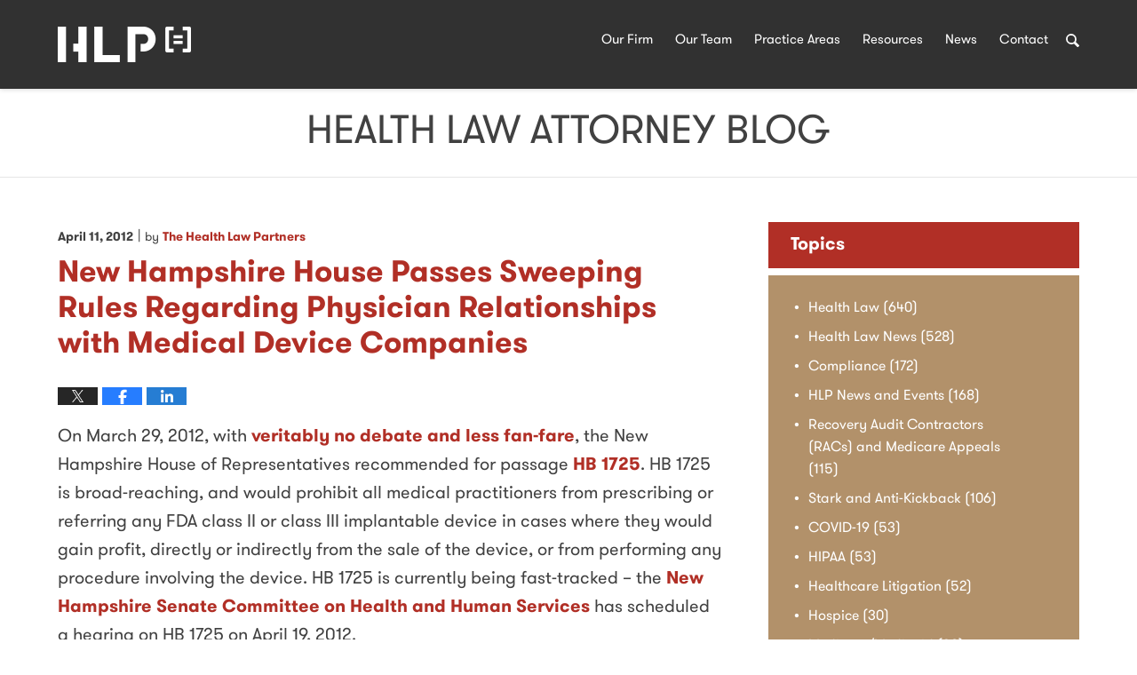

--- FILE ---
content_type: text/html; charset=UTF-8
request_url: https://www.healthlawattorneyblog.com/new-hampshire-house-passes-swe/
body_size: 13220
content:
<!DOCTYPE html>
<html class="no-js displaymode-full" itemscope itemtype="http://schema.org/Blog" lang="en-US">
	<head prefix="og: http://ogp.me/ns# article: http://ogp.me/ns/article#" >
		<meta http-equiv="Content-Type" content="text/html; charset=utf-8" />
		<title>New Hampshire House Passes Sweeping Rules Regarding Physician Relationships with Medical Device Companies &#8212; Health Law Attorney Blog &#8212; April 11, 2012</title>
		<meta name="viewport" content="width=device-width, initial-scale=1.0" />

		<link rel="stylesheet" type="text/css" media="all" href="/jresources/v/20200404050015/css/main.css" />


		<script type="text/javascript">
			document.documentElement.className = document.documentElement.className.replace(/\bno-js\b/,"js");
		</script>

		<meta name="referrer" content="origin" />
		<meta name="referrer" content="unsafe-url" />

		<meta name='robots' content='index, follow, max-image-preview:large, max-snippet:-1, max-video-preview:-1' />
	<style>img:is([sizes="auto" i], [sizes^="auto," i]) { contain-intrinsic-size: 3000px 1500px }</style>
	
	<!-- This site is optimized with the Yoast SEO plugin v25.5 - https://yoast.com/wordpress/plugins/seo/ -->
	<meta name="description" content="On March 29, 2012, with veritably no debate and less fan-fare, the New Hampshire House of Representatives recommended for passage HB 1725. HB 1725 is &#8212; April 11, 2012" />
	<link rel="canonical" href="https://www.healthlawattorneyblog.com/new-hampshire-house-passes-swe/" />
	<meta name="twitter:card" content="summary_large_image" />
	<meta name="twitter:title" content="New Hampshire House Passes Sweeping Rules Regarding Physician Relationships with Medical Device Companies &#8212; Health Law Attorney Blog &#8212; April 11, 2012" />
	<meta name="twitter:description" content="On March 29, 2012, with veritably no debate and less fan-fare, the New Hampshire House of Representatives recommended for passage HB 1725. HB 1725 is &#8212; April 11, 2012" />
	<meta name="twitter:label1" content="Written by" />
	<meta name="twitter:data1" content="The Health Law Partners" />
	<meta name="twitter:label2" content="Est. reading time" />
	<meta name="twitter:data2" content="3 minutes" />
	<!-- / Yoast SEO plugin. -->


<link rel="alternate" type="application/rss+xml" title="Health Law Attorney Blog &raquo; Feed" href="https://www.healthlawattorneyblog.com/feed/" />
<link rel="alternate" type="application/rss+xml" title="Health Law Attorney Blog &raquo; Comments Feed" href="https://www.healthlawattorneyblog.com/comments/feed/" />
<script type="text/javascript">
/* <![CDATA[ */
window._wpemojiSettings = {"baseUrl":"https:\/\/s.w.org\/images\/core\/emoji\/16.0.1\/72x72\/","ext":".png","svgUrl":"https:\/\/s.w.org\/images\/core\/emoji\/16.0.1\/svg\/","svgExt":".svg","source":{"concatemoji":"https:\/\/www.healthlawattorneyblog.com\/wp-includes\/js\/wp-emoji-release.min.js?ver=ef08febdc3dce7220473ad292b6eccdf"}};
/*! This file is auto-generated */
!function(s,n){var o,i,e;function c(e){try{var t={supportTests:e,timestamp:(new Date).valueOf()};sessionStorage.setItem(o,JSON.stringify(t))}catch(e){}}function p(e,t,n){e.clearRect(0,0,e.canvas.width,e.canvas.height),e.fillText(t,0,0);var t=new Uint32Array(e.getImageData(0,0,e.canvas.width,e.canvas.height).data),a=(e.clearRect(0,0,e.canvas.width,e.canvas.height),e.fillText(n,0,0),new Uint32Array(e.getImageData(0,0,e.canvas.width,e.canvas.height).data));return t.every(function(e,t){return e===a[t]})}function u(e,t){e.clearRect(0,0,e.canvas.width,e.canvas.height),e.fillText(t,0,0);for(var n=e.getImageData(16,16,1,1),a=0;a<n.data.length;a++)if(0!==n.data[a])return!1;return!0}function f(e,t,n,a){switch(t){case"flag":return n(e,"\ud83c\udff3\ufe0f\u200d\u26a7\ufe0f","\ud83c\udff3\ufe0f\u200b\u26a7\ufe0f")?!1:!n(e,"\ud83c\udde8\ud83c\uddf6","\ud83c\udde8\u200b\ud83c\uddf6")&&!n(e,"\ud83c\udff4\udb40\udc67\udb40\udc62\udb40\udc65\udb40\udc6e\udb40\udc67\udb40\udc7f","\ud83c\udff4\u200b\udb40\udc67\u200b\udb40\udc62\u200b\udb40\udc65\u200b\udb40\udc6e\u200b\udb40\udc67\u200b\udb40\udc7f");case"emoji":return!a(e,"\ud83e\udedf")}return!1}function g(e,t,n,a){var r="undefined"!=typeof WorkerGlobalScope&&self instanceof WorkerGlobalScope?new OffscreenCanvas(300,150):s.createElement("canvas"),o=r.getContext("2d",{willReadFrequently:!0}),i=(o.textBaseline="top",o.font="600 32px Arial",{});return e.forEach(function(e){i[e]=t(o,e,n,a)}),i}function t(e){var t=s.createElement("script");t.src=e,t.defer=!0,s.head.appendChild(t)}"undefined"!=typeof Promise&&(o="wpEmojiSettingsSupports",i=["flag","emoji"],n.supports={everything:!0,everythingExceptFlag:!0},e=new Promise(function(e){s.addEventListener("DOMContentLoaded",e,{once:!0})}),new Promise(function(t){var n=function(){try{var e=JSON.parse(sessionStorage.getItem(o));if("object"==typeof e&&"number"==typeof e.timestamp&&(new Date).valueOf()<e.timestamp+604800&&"object"==typeof e.supportTests)return e.supportTests}catch(e){}return null}();if(!n){if("undefined"!=typeof Worker&&"undefined"!=typeof OffscreenCanvas&&"undefined"!=typeof URL&&URL.createObjectURL&&"undefined"!=typeof Blob)try{var e="postMessage("+g.toString()+"("+[JSON.stringify(i),f.toString(),p.toString(),u.toString()].join(",")+"));",a=new Blob([e],{type:"text/javascript"}),r=new Worker(URL.createObjectURL(a),{name:"wpTestEmojiSupports"});return void(r.onmessage=function(e){c(n=e.data),r.terminate(),t(n)})}catch(e){}c(n=g(i,f,p,u))}t(n)}).then(function(e){for(var t in e)n.supports[t]=e[t],n.supports.everything=n.supports.everything&&n.supports[t],"flag"!==t&&(n.supports.everythingExceptFlag=n.supports.everythingExceptFlag&&n.supports[t]);n.supports.everythingExceptFlag=n.supports.everythingExceptFlag&&!n.supports.flag,n.DOMReady=!1,n.readyCallback=function(){n.DOMReady=!0}}).then(function(){return e}).then(function(){var e;n.supports.everything||(n.readyCallback(),(e=n.source||{}).concatemoji?t(e.concatemoji):e.wpemoji&&e.twemoji&&(t(e.twemoji),t(e.wpemoji)))}))}((window,document),window._wpemojiSettings);
/* ]]> */
</script>
<style id='wp-emoji-styles-inline-css' type='text/css'>

	img.wp-smiley, img.emoji {
		display: inline !important;
		border: none !important;
		box-shadow: none !important;
		height: 1em !important;
		width: 1em !important;
		margin: 0 0.07em !important;
		vertical-align: -0.1em !important;
		background: none !important;
		padding: 0 !important;
	}
</style>
<link rel='stylesheet' id='wp-block-library-css' href='https://www.healthlawattorneyblog.com/wp-includes/css/dist/block-library/style.min.css?ver=ef08febdc3dce7220473ad292b6eccdf' type='text/css' media='all' />
<style id='classic-theme-styles-inline-css' type='text/css'>
/*! This file is auto-generated */
.wp-block-button__link{color:#fff;background-color:#32373c;border-radius:9999px;box-shadow:none;text-decoration:none;padding:calc(.667em + 2px) calc(1.333em + 2px);font-size:1.125em}.wp-block-file__button{background:#32373c;color:#fff;text-decoration:none}
</style>
<style id='global-styles-inline-css' type='text/css'>
:root{--wp--preset--aspect-ratio--square: 1;--wp--preset--aspect-ratio--4-3: 4/3;--wp--preset--aspect-ratio--3-4: 3/4;--wp--preset--aspect-ratio--3-2: 3/2;--wp--preset--aspect-ratio--2-3: 2/3;--wp--preset--aspect-ratio--16-9: 16/9;--wp--preset--aspect-ratio--9-16: 9/16;--wp--preset--color--black: #000000;--wp--preset--color--cyan-bluish-gray: #abb8c3;--wp--preset--color--white: #ffffff;--wp--preset--color--pale-pink: #f78da7;--wp--preset--color--vivid-red: #cf2e2e;--wp--preset--color--luminous-vivid-orange: #ff6900;--wp--preset--color--luminous-vivid-amber: #fcb900;--wp--preset--color--light-green-cyan: #7bdcb5;--wp--preset--color--vivid-green-cyan: #00d084;--wp--preset--color--pale-cyan-blue: #8ed1fc;--wp--preset--color--vivid-cyan-blue: #0693e3;--wp--preset--color--vivid-purple: #9b51e0;--wp--preset--gradient--vivid-cyan-blue-to-vivid-purple: linear-gradient(135deg,rgba(6,147,227,1) 0%,rgb(155,81,224) 100%);--wp--preset--gradient--light-green-cyan-to-vivid-green-cyan: linear-gradient(135deg,rgb(122,220,180) 0%,rgb(0,208,130) 100%);--wp--preset--gradient--luminous-vivid-amber-to-luminous-vivid-orange: linear-gradient(135deg,rgba(252,185,0,1) 0%,rgba(255,105,0,1) 100%);--wp--preset--gradient--luminous-vivid-orange-to-vivid-red: linear-gradient(135deg,rgba(255,105,0,1) 0%,rgb(207,46,46) 100%);--wp--preset--gradient--very-light-gray-to-cyan-bluish-gray: linear-gradient(135deg,rgb(238,238,238) 0%,rgb(169,184,195) 100%);--wp--preset--gradient--cool-to-warm-spectrum: linear-gradient(135deg,rgb(74,234,220) 0%,rgb(151,120,209) 20%,rgb(207,42,186) 40%,rgb(238,44,130) 60%,rgb(251,105,98) 80%,rgb(254,248,76) 100%);--wp--preset--gradient--blush-light-purple: linear-gradient(135deg,rgb(255,206,236) 0%,rgb(152,150,240) 100%);--wp--preset--gradient--blush-bordeaux: linear-gradient(135deg,rgb(254,205,165) 0%,rgb(254,45,45) 50%,rgb(107,0,62) 100%);--wp--preset--gradient--luminous-dusk: linear-gradient(135deg,rgb(255,203,112) 0%,rgb(199,81,192) 50%,rgb(65,88,208) 100%);--wp--preset--gradient--pale-ocean: linear-gradient(135deg,rgb(255,245,203) 0%,rgb(182,227,212) 50%,rgb(51,167,181) 100%);--wp--preset--gradient--electric-grass: linear-gradient(135deg,rgb(202,248,128) 0%,rgb(113,206,126) 100%);--wp--preset--gradient--midnight: linear-gradient(135deg,rgb(2,3,129) 0%,rgb(40,116,252) 100%);--wp--preset--font-size--small: 13px;--wp--preset--font-size--medium: 20px;--wp--preset--font-size--large: 36px;--wp--preset--font-size--x-large: 42px;--wp--preset--spacing--20: 0.44rem;--wp--preset--spacing--30: 0.67rem;--wp--preset--spacing--40: 1rem;--wp--preset--spacing--50: 1.5rem;--wp--preset--spacing--60: 2.25rem;--wp--preset--spacing--70: 3.38rem;--wp--preset--spacing--80: 5.06rem;--wp--preset--shadow--natural: 6px 6px 9px rgba(0, 0, 0, 0.2);--wp--preset--shadow--deep: 12px 12px 50px rgba(0, 0, 0, 0.4);--wp--preset--shadow--sharp: 6px 6px 0px rgba(0, 0, 0, 0.2);--wp--preset--shadow--outlined: 6px 6px 0px -3px rgba(255, 255, 255, 1), 6px 6px rgba(0, 0, 0, 1);--wp--preset--shadow--crisp: 6px 6px 0px rgba(0, 0, 0, 1);}:where(.is-layout-flex){gap: 0.5em;}:where(.is-layout-grid){gap: 0.5em;}body .is-layout-flex{display: flex;}.is-layout-flex{flex-wrap: wrap;align-items: center;}.is-layout-flex > :is(*, div){margin: 0;}body .is-layout-grid{display: grid;}.is-layout-grid > :is(*, div){margin: 0;}:where(.wp-block-columns.is-layout-flex){gap: 2em;}:where(.wp-block-columns.is-layout-grid){gap: 2em;}:where(.wp-block-post-template.is-layout-flex){gap: 1.25em;}:where(.wp-block-post-template.is-layout-grid){gap: 1.25em;}.has-black-color{color: var(--wp--preset--color--black) !important;}.has-cyan-bluish-gray-color{color: var(--wp--preset--color--cyan-bluish-gray) !important;}.has-white-color{color: var(--wp--preset--color--white) !important;}.has-pale-pink-color{color: var(--wp--preset--color--pale-pink) !important;}.has-vivid-red-color{color: var(--wp--preset--color--vivid-red) !important;}.has-luminous-vivid-orange-color{color: var(--wp--preset--color--luminous-vivid-orange) !important;}.has-luminous-vivid-amber-color{color: var(--wp--preset--color--luminous-vivid-amber) !important;}.has-light-green-cyan-color{color: var(--wp--preset--color--light-green-cyan) !important;}.has-vivid-green-cyan-color{color: var(--wp--preset--color--vivid-green-cyan) !important;}.has-pale-cyan-blue-color{color: var(--wp--preset--color--pale-cyan-blue) !important;}.has-vivid-cyan-blue-color{color: var(--wp--preset--color--vivid-cyan-blue) !important;}.has-vivid-purple-color{color: var(--wp--preset--color--vivid-purple) !important;}.has-black-background-color{background-color: var(--wp--preset--color--black) !important;}.has-cyan-bluish-gray-background-color{background-color: var(--wp--preset--color--cyan-bluish-gray) !important;}.has-white-background-color{background-color: var(--wp--preset--color--white) !important;}.has-pale-pink-background-color{background-color: var(--wp--preset--color--pale-pink) !important;}.has-vivid-red-background-color{background-color: var(--wp--preset--color--vivid-red) !important;}.has-luminous-vivid-orange-background-color{background-color: var(--wp--preset--color--luminous-vivid-orange) !important;}.has-luminous-vivid-amber-background-color{background-color: var(--wp--preset--color--luminous-vivid-amber) !important;}.has-light-green-cyan-background-color{background-color: var(--wp--preset--color--light-green-cyan) !important;}.has-vivid-green-cyan-background-color{background-color: var(--wp--preset--color--vivid-green-cyan) !important;}.has-pale-cyan-blue-background-color{background-color: var(--wp--preset--color--pale-cyan-blue) !important;}.has-vivid-cyan-blue-background-color{background-color: var(--wp--preset--color--vivid-cyan-blue) !important;}.has-vivid-purple-background-color{background-color: var(--wp--preset--color--vivid-purple) !important;}.has-black-border-color{border-color: var(--wp--preset--color--black) !important;}.has-cyan-bluish-gray-border-color{border-color: var(--wp--preset--color--cyan-bluish-gray) !important;}.has-white-border-color{border-color: var(--wp--preset--color--white) !important;}.has-pale-pink-border-color{border-color: var(--wp--preset--color--pale-pink) !important;}.has-vivid-red-border-color{border-color: var(--wp--preset--color--vivid-red) !important;}.has-luminous-vivid-orange-border-color{border-color: var(--wp--preset--color--luminous-vivid-orange) !important;}.has-luminous-vivid-amber-border-color{border-color: var(--wp--preset--color--luminous-vivid-amber) !important;}.has-light-green-cyan-border-color{border-color: var(--wp--preset--color--light-green-cyan) !important;}.has-vivid-green-cyan-border-color{border-color: var(--wp--preset--color--vivid-green-cyan) !important;}.has-pale-cyan-blue-border-color{border-color: var(--wp--preset--color--pale-cyan-blue) !important;}.has-vivid-cyan-blue-border-color{border-color: var(--wp--preset--color--vivid-cyan-blue) !important;}.has-vivid-purple-border-color{border-color: var(--wp--preset--color--vivid-purple) !important;}.has-vivid-cyan-blue-to-vivid-purple-gradient-background{background: var(--wp--preset--gradient--vivid-cyan-blue-to-vivid-purple) !important;}.has-light-green-cyan-to-vivid-green-cyan-gradient-background{background: var(--wp--preset--gradient--light-green-cyan-to-vivid-green-cyan) !important;}.has-luminous-vivid-amber-to-luminous-vivid-orange-gradient-background{background: var(--wp--preset--gradient--luminous-vivid-amber-to-luminous-vivid-orange) !important;}.has-luminous-vivid-orange-to-vivid-red-gradient-background{background: var(--wp--preset--gradient--luminous-vivid-orange-to-vivid-red) !important;}.has-very-light-gray-to-cyan-bluish-gray-gradient-background{background: var(--wp--preset--gradient--very-light-gray-to-cyan-bluish-gray) !important;}.has-cool-to-warm-spectrum-gradient-background{background: var(--wp--preset--gradient--cool-to-warm-spectrum) !important;}.has-blush-light-purple-gradient-background{background: var(--wp--preset--gradient--blush-light-purple) !important;}.has-blush-bordeaux-gradient-background{background: var(--wp--preset--gradient--blush-bordeaux) !important;}.has-luminous-dusk-gradient-background{background: var(--wp--preset--gradient--luminous-dusk) !important;}.has-pale-ocean-gradient-background{background: var(--wp--preset--gradient--pale-ocean) !important;}.has-electric-grass-gradient-background{background: var(--wp--preset--gradient--electric-grass) !important;}.has-midnight-gradient-background{background: var(--wp--preset--gradient--midnight) !important;}.has-small-font-size{font-size: var(--wp--preset--font-size--small) !important;}.has-medium-font-size{font-size: var(--wp--preset--font-size--medium) !important;}.has-large-font-size{font-size: var(--wp--preset--font-size--large) !important;}.has-x-large-font-size{font-size: var(--wp--preset--font-size--x-large) !important;}
:where(.wp-block-post-template.is-layout-flex){gap: 1.25em;}:where(.wp-block-post-template.is-layout-grid){gap: 1.25em;}
:where(.wp-block-columns.is-layout-flex){gap: 2em;}:where(.wp-block-columns.is-layout-grid){gap: 2em;}
:root :where(.wp-block-pullquote){font-size: 1.5em;line-height: 1.6;}
</style>
<script type="text/javascript" src="https://www.healthlawattorneyblog.com/wp-includes/js/jquery/jquery.min.js?ver=3.7.1" id="jquery-core-js"></script>
<script type="text/javascript" src="https://www.healthlawattorneyblog.com/wp-includes/js/jquery/jquery-migrate.min.js?ver=3.4.1" id="jquery-migrate-js"></script>
<link rel="https://api.w.org/" href="https://www.healthlawattorneyblog.com/wp-json/" /><link rel="alternate" title="JSON" type="application/json" href="https://www.healthlawattorneyblog.com/wp-json/wp/v2/posts/551" /><link rel="EditURI" type="application/rsd+xml" title="RSD" href="https://www.healthlawattorneyblog.com/xmlrpc.php?rsd" />

<link rel='shortlink' href='https://wp.me/p82CdV-8T' />
<link rel="alternate" title="oEmbed (JSON)" type="application/json+oembed" href="https://www.healthlawattorneyblog.com/wp-json/oembed/1.0/embed?url=https%3A%2F%2Fwww.healthlawattorneyblog.com%2Fnew-hampshire-house-passes-swe%2F" />
<link rel="alternate" title="oEmbed (XML)" type="text/xml+oembed" href="https://www.healthlawattorneyblog.com/wp-json/oembed/1.0/embed?url=https%3A%2F%2Fwww.healthlawattorneyblog.com%2Fnew-hampshire-house-passes-swe%2F&#038;format=xml" />
<link rel="amphtml" href="https://www.healthlawattorneyblog.com/amp/new-hampshire-house-passes-swe/" />
		<!-- Willow Authorship Tags -->
<link href="https://www.thehealthlawpartners.com/" rel="publisher" />
<link href="https://www.thehealthlawpartners.com/our-firm.html" rel="author" />

<!-- End Willow Authorship Tags -->		<!-- Willow Opengraph and Twitter Cards -->
<meta property="article:published_time" content="2012-04-11T17:49:07-04:00" />
<meta property="article:modified_time" content="2012-04-11T17:49:07-04:00" />
<meta property="article:section" content="Compliance" />
<meta property="article:author" content="https://www.facebook.com/thehealthlawpartners/" />
<meta property="og:url" content="https://www.healthlawattorneyblog.com/new-hampshire-house-passes-swe/" />
<meta property="og:title" content="New Hampshire House Passes Sweeping Rules Regarding Physician Relationships with Medical Device Companies" />
<meta property="og:description" content="On March 29, 2012, with veritably no debate and less fan-fare, the New Hampshire House of Representatives recommended for passage HB 1725. HB 1725 is broad-reaching, and would prohibit all ..." />
<meta property="og:type" content="article" />
<meta property="og:image" content="https://www.healthlawattorneyblog.com/wp-content/uploads/sites/309/2020/03/social-image-logo-new-og.png" />
<meta property="og:image:width" content="1200" />
<meta property="og:image:height" content="1200" />
<meta property="og:image:url" content="https://www.healthlawattorneyblog.com/wp-content/uploads/sites/309/2020/03/social-image-logo-new-og.png" />
<meta property="og:image:secure_url" content="https://www.healthlawattorneyblog.com/wp-content/uploads/sites/309/2020/03/social-image-logo-new-og.png" />
<meta property="og:site_name" content="Health Law Attorney Blog" />

<!-- End Willow Opengraph and Twitter Cards -->

				<link rel="shortcut icon" type="image/x-icon" href="/jresources/v/20200404050015/icons/favicon.ico"  />
<!-- Google Analytics Metadata -->
<script> window.jmetadata = window.jmetadata || { site: { id: '309', installation: 'blawgcloud', name: 'healthlawattorneyblog-com',  willow: '1', domain: 'healthlawattorneyblog.com', key: 'Li0tLSAuLi0gLi4uIC0gLi4gLi1oZWFsdGhsYXdhdHRvcm5leWJsb2cuY29t' }, analytics: { ga4: [ { measurementId: 'G-QX78LQ40K6' } ] } } </script>
<!-- End of Google Analytics Metadata -->

<!-- Google Tag Manager -->
<script>(function(w,d,s,l,i){w[l]=w[l]||[];w[l].push({'gtm.start': new Date().getTime(),event:'gtm.js'});var f=d.getElementsByTagName(s)[0], j=d.createElement(s),dl=l!='dataLayer'?'&l='+l:'';j.async=true;j.src= 'https://www.googletagmanager.com/gtm.js?id='+i+dl;f.parentNode.insertBefore(j,f); })(window,document,'script','dataLayer','GTM-PHFNLNH');</script>
<!-- End Google Tag Manager -->

<link rel="next" href="https://www.healthlawattorneyblog.com/antitrust-lawsuit-against-blue/" />
<link rel="prev" href="https://www.healthlawattorneyblog.com/significant-stark-law-case-ove/" />

	<script async defer src="https://justatic.com/e/widgets/js/justia.js"></script>

	</head>
	<body class="willow willow-responsive wp-singular post-template-default single single-post postid-551 single-format-standard wp-theme-Willow-Responsive">
	

<div id="fb-root"></div>

		<div class="container">
			<div class="cwrap">

			<!-- HEADER -->
			<header id="header" role="banner">
							<div class="above_header_widgets_all"><div id="custom_html-4" class="widget_text widget above-header-widgets above-header-widgets-allpage widget_custom_html"><strong class="widget-title above-header-widgets-title above-header-widgets-allpage-title">Menu</strong><div class="content widget-content above-header-widgets-content above-header-widgets-allpage-content"><div class="textwidget custom-html-widget"><div class="hfrags"><div class="menu-icon" id="menu-icon"><div class="description"><a href="#"><span class="hamburger-box"><div class="hamburger-inner"><span class='visuallyhidden'>Menu</span></div></span></a></div></div><div id="header-search" class="search-overlay overlay"><form action="/" class="searchform" id="searchform" method="get" role="search"><div><label for="s" class="visuallyhidden">Search</label> <input type="text" id="s" name="s" value="" placeholder="Enter Text"/><button type="submit" name="Search" id="siteSearchButton">Search</button></div></form></div><div class="overlay menu-overlay" id="menu-overlay"><div class="description"><div class="complementary-menu" id="complementary-menu"><a class="cm-1" href="https://www.thehealthlawpartners.com/our-firm.html">Our Firm</a> <a class="cm-2" href="https://www.thehealthlawpartners.com/attorneys.html">Our Team</a> <a class="cm-3" href="https://www.thehealthlawpartners.com/practice-areas.html">Practice Areas</a> <a class="cm-4" href="https://www.thehealthlawpartners.com/resources.html">Resources</a> <a class="cm-5" href="https://www.healthlawattorneyblog.com/" target="_blank" rel="noopener noreferrer">News</a> <a class="cm-6" href="https://www.thehealthlawpartners.com/contact.html">Contact</a> <a class="cm-7 search" href="https://www.thehealthlawpartners.com/#"><span class='visuallyhidden'>Search</span></a></div></div></div><div class="complementary-menu" id="lvl2-menu"><div class="description"><a class="cm-1" href="https://www.thehealthlawpartners.com/our-firm.html">Our Firm</a> <a class="cm-2" href="https://www.thehealthlawpartners.com/attorneys.html">Our Team</a> <a class="cm-3" href="https://www.thehealthlawpartners.com/practice-areas.html">Practice Areas</a> <a class="cm-4" href="https://www.thehealthlawpartners.com/resources.html">Resources</a> <a class="cm-5" href="https://www.healthlawattorneyblog.com/">News</a> <a class="cm-6" href="https://www.thehealthlawpartners.com/contact.html">Contact</a> <a class="cm-7 search" href="#"><span class='visuallyhidden'>Search</span></a></div></div></div></div></div></div></div>
							<div id="head" class="header-tag-group">

					<div id="logo">
						<a href="https://www.thehealthlawpartners.com/">							<img src="/jresources/v/20200404050015/images/logo.png" id="mainlogo" alt="The Health Law Partners, P.C." />
							Health Law Attorney Blog</a>
					</div>
										<div id="tagline"><a  href="https://www.thehealthlawpartners.com/" class="tagline-link tagline-text">Published By The Health Law Partners, P.C.</a></div>
									</div><!--/#head-->
				<nav id="main-nav" role="navigation">
					<span class="visuallyhidden">Navigation</span>
					<div id="topnav" class="topnav nav-custom"><ul id="tnav-toplevel" class="menu"><li id="menu-item-1182" class="priority_1 menu-item menu-item-type-custom menu-item-object-custom menu-item-home menu-item-1182"><a href="https://www.healthlawattorneyblog.com/">Home</a></li>
<li id="menu-item-1178" class="menu-item menu-item-type-custom menu-item-object-custom menu-item-1178"><a href="https://www.thehealthlawpartners.com/our-firm.html">Our Firm</a></li>
<li id="menu-item-1179" class="menu-item menu-item-type-custom menu-item-object-custom menu-item-1179"><a href="https://www.thehealthlawpartners.com/attorneys.html">Our Team</a></li>
<li id="menu-item-8" class="menu-item menu-item-type-custom menu-item-object-custom menu-item-8"><a href="https://www.thehealthlawpartners.com/practice-areas.html">Practice Areas</a></li>
<li id="menu-item-1181" class="menu-item menu-item-type-custom menu-item-object-custom menu-item-1181"><a href="https://www.thehealthlawpartners.com/resources.html">Resources</a></li>
<li id="menu-item-7" class="priority_2 menu-item menu-item-type-custom menu-item-object-custom menu-item-home menu-item-7"><a href="https://www.healthlawattorneyblog.com/">News</a></li>
<li id="menu-item-1183" class="priority_1 menu-item menu-item-type-custom menu-item-object-custom menu-item-1183"><a href="https://www.thehealthlawpartners.com/contact.html">Contact <ins>Us</ins></a></li>
</ul></div>				</nav>
							</header>

			            

            <!-- MAIN -->
            <div id="main">
	            <div class="custom_html_content_top"><div class='imgwrap'><div id='img3'><div class='blogname-wrapper'><a href='/' class='main-blogname'> <strong class='inner-blogname'>Health Law Attorney Blog</strong> </a></div></div></div></div>                <div class="mwrap">
                	
                	
	                <section class="content">
	                		                	<div class="bodytext">
		                	

<article id="post-551" class="entry post-551 post type-post status-publish format-standard hentry category-compliance category-health-law category-health-law-news category-medical-devices category-stark-and-anti-kickback" itemprop="blogPost" itemtype="http://schema.org/BlogPosting" itemscope>
	<link itemprop="mainEntityOfPage" href="https://www.healthlawattorneyblog.com/new-hampshire-house-passes-swe/" />
	<div class="inner-wrapper">
		<header>

			
			
						<div id="default-featured-image-551-post-id-551" itemprop="image" itemtype="http://schema.org/ImageObject" itemscope>
	<link itemprop="url" href="https://www.healthlawattorneyblog.com/wp-content/uploads/sites/309/2020/03/social-image-logo-new-og.png" />
	<meta itemprop="width" content="1200" />
	<meta itemprop="height" content="1200" />
	<meta itemprop="representativeOfPage" content="http://schema.org/False" />
</div>
			
			
			<div class="author-date-label"><span class="published-date"><span class="published-date-label">Published on:</span> <time datetime="2012-04-11T17:49:07-04:00" class="post-date published" itemprop="datePublished" pubdate>April 11, 2012</time></span><span class="author-date-sep"> | </span><span class="author vcard">by <span itemprop="author" itemtype="http://schema.org/Organization" itemscope><a href="https://www.thehealthlawpartners.com/our-firm.html" class="url fn author-healthlawattorneyblog-1 author-587 post-author-link" rel="author" target="_self" itemprop="url"><span itemprop="name">The Health Law Partners</span></a><meta itemprop="sameAs" content="https://twitter.com/thehlp" /><meta itemprop="sameAs" content="https://www.facebook.com/thehealthlawpartners/" /><meta itemprop="sameAs" content="http://lawyers.justia.com/firm/the-health-law-partners-p-c-20469" /></span></span></div>
            <h1 class="entry-title" itemprop="name">New Hampshire House Passes Sweeping Rules Regarding Physician Relationships with Medical Device Companies</h1>
                <meta itemprop="headline" content="New Hampshire House Passes Sweeping Rules Regarding Physician Relationships with Medical Device Companies" />
			
			
			
			
			<div class="sharelinks sharelinks-551 sharelinks-horizontal" id="sharelinks-551">
	<a href="https://twitter.com/intent/tweet?url=https%3A%2F%2Fwp.me%2Fp82CdV-8T&amp;text=New+Hampshire+House+Passes+Sweeping+Rules+Regarding+Physician+Relationships+with+Medical+Device+Companies&amp;related=thehlp%3APost+Author" target="_blank"  onclick="javascript:window.open(this.href, '', 'menubar=no,toolbar=no,resizable=yes,scrollbars=yes,height=600,width=600');return false;"><img src="https://www.healthlawattorneyblog.com/wp-content/themes/Willow-Responsive/images/share/twitter.gif" alt="Tweet this Post" /></a>
	<a href="https://www.facebook.com/sharer/sharer.php?u=https%3A%2F%2Fwww.healthlawattorneyblog.com%2Fnew-hampshire-house-passes-swe%2F" target="_blank"  onclick="javascript:window.open(this.href, '', 'menubar=no,toolbar=no,resizable=yes,scrollbars=yes,height=600,width=600');return false;"><img src="https://www.healthlawattorneyblog.com/wp-content/themes/Willow-Responsive/images/share/fb.gif" alt="Share on Facebook" /></a>
	<a href="http://www.linkedin.com/shareArticle?mini=true&amp;url=https%3A%2F%2Fwww.healthlawattorneyblog.com%2Fnew-hampshire-house-passes-swe%2F&amp;title=New+Hampshire+House+Passes+Sweeping+Rules+Regarding+Physician+Relationships+with+Medical+Device+Companies&amp;source=Health+Law+Attorney+Blog" target="_blank"  onclick="javascript:window.open(this.href, '', 'menubar=no,toolbar=no,resizable=yes,scrollbars=yes,height=600,width=600');return false;"><img src="https://www.healthlawattorneyblog.com/wp-content/themes/Willow-Responsive/images/share/linkedin.gif" alt="Share on LinkedIn" /></a>
</div>					</header>
		<div class="content" itemprop="articleBody">
									<div class="entry-content">
								<p>On March 29, 2012, with <a href="http://gencourt.state.nh.us/bill_status/Bill_docket.aspx?lsr=3071&amp;sy=2012&amp;sortoption=&amp;txtsessionyear=2012&amp;q=1">veritably no debate and less fan-fare</a>, the New Hampshire House of Representatives recommended for passage <a href="http://gencourt.state.nh.us/legislation/2012/HB1725_HA.html">HB 1725</a>. HB 1725 is broad-reaching, and would prohibit all medical practitioners from prescribing or referring any FDA class II or class III implantable device in cases where they would gain profit, directly or indirectly from the sale of the device, or from performing any procedure involving the device. HB 1725 is currently being fast-tracked &#8211; the <a href="http://www.gencourt.state.nh.us/Senate/committees/committee_details.aspx?cc=S26">New Hampshire Senate Committee on Health and Human Services</a> has scheduled a hearing on HB 1725 on April 19, 2012.  </p>
<p>Supporters of the bill assert that it is necessary to protect New Hampshire from the perceived problems associated with physician-owned distributors (&#8220;<strong>PODs</strong>&#8220;), which appears to be pre-textual insofar as it is believed that no PODs are currently operating in New Hampshire, though supporters have argued the law is necessary as a preventative measure. As drafted, however, the bill goes significantly further than merely outlawing PODs; HB 1725 would essentially prohibit physicians from continuing to practice in their specialty in New Hampshire if they have legitimately developed medical devices and received payment for the same. Thus, even in the absence of any potential abuse or evidence of over-utilization, those physicians would effectively be barred from practice in the State.</p>
<p>Opponents of the bill argue that it could have significant unintended patient safety implications, as New Hampshire would effectively have outlawed the process by which physicians and legitimate medical device manufacturers continuously develop, promote, test, obtain feedback on, and improve life-saving medical devices. Additionally, HB 1725 could have significant chilling and anti-competitive effects on innovators, small businesses/medical device startup companies, and hospitals that employ physicians who develop intellectual property (such as university hospitals and others who engage in significant research and pay royalties to physicians). </p>
<p>Most of the potentially negative effects of HB 1725 occur because of the breadth of the bill, its lack of exceptions, and the fact that it layers upon a statutory definition in New Hampshire&#8217;s <a href="http://www.gencourt.state.nh.us/rsa/html/X/125/125-mrg.htm">current &#8220;self-referral&#8221; law</a>, which currently merely requires disclosure of certain ownership interests to patients (a la the Stark In Office Ancillary Services exception&#8217;s disclosure requirement for certain imaging services). That statute defines an &#8220;<a href="http://www.gencourt.state.nh.us/rsa/html/X/125/125-25-a.htm">ownership interest</a>&#8221; broadly as being:</p>
<blockquote><p>&#8220;any and all ownership interest by a health care practitioner or such person&#8217;s spouse or child, including, but not limited to, any membership, proprietary interest, stock interest, partnership interest, co-ownership in any form, or any profit-sharing arrangement. It shall not include ownership of investment securities purchased by the practitioner on terms available to the general public and which are publicly traded.&#8221;</p></blockquote>
<p>HB 1725, as drafted, would prevent a practicing physician (or their spouse/children) from receiving royalties for intellectual property that they have developed and licensed to a medical device manufacturer. Further, an innovative and entrepreneurial physician would be subject to liability if they, or their spouse or children, decided to create or invest in a medical device company for otherwise legal purposes. HB 1725, as drafted, does not distinguish between legitimate physician/medical device company interactions (e.g., bona fide businesses, as opposed to a marketing tool of a device manufacturer, or a sham entity designed to provider remuneration to referring physicians), and creates a near-absolute prohibition on physicians capitalizing on their intellectual property while continuing to practice in their field of specialty.</p>
<p>Opponents of the bill include the <a href="http://www.nhms.org/">New Hampshire Medical Society</a>, which questions the need for the legislation as no PODs currently exist within the state, and is concerned about the effect the law may have on medical innovation and legitimate cost savings vehicles, including ACOs and other payment/purchasing modalities. The Medical Society has further questioned whether the bill is necessary given developments in Federal law, and whether the legislature would be better off amending the bill to include the guidelines adopted by the AMA instead of a wholesale restriction on such activities. </p>
<p>To date, the legislative passage of New Hampshire&#8217;s HB 1725 has not been widely publicized. The next significant legislative step occurs on April 19, 2012, when <a href="http://www.gencourt.state.nh.us/Senate/committees/committee_details.aspx?cc=S26">New Hampshire Senate Committee on Health and Human Services</a> has scheduled a hearing on HB 1725.<br />
<span id="more-551"></span><br />
For more information regarding this issue, please contact <a href="https://www.thehealthlawpartners.com/lawyer-attorney-1410878.html">Adrienne Dresevic</a>,  <a href="https://www.thehealthlawpartners.com/lawyer-attorney-1853434.html">Clinton Mikel</a>, or <a href="https://www.thehealthlawpartners.com/lawyer-attorney-1410968.html">Carey Kalmowitz</a> at (248) 996-8510 or visit the <a href="https://www.thehealthlawpartners.com/">HLP website</a>.</p>
							</div>
					</div>
		<footer>
							<div class="author vcard">by <span itemprop="author" itemtype="http://schema.org/Organization" itemscope><a href="https://www.thehealthlawpartners.com/our-firm.html" class="url fn author-healthlawattorneyblog-1 author-587 post-author-link" rel="author" target="_self" itemprop="url"><span itemprop="name">The Health Law Partners</span></a><meta itemprop="sameAs" content="https://twitter.com/thehlp" /><meta itemprop="sameAs" content="https://www.facebook.com/thehealthlawpartners/" /><meta itemprop="sameAs" content="http://lawyers.justia.com/firm/the-health-law-partners-p-c-20469" /></span></div>						<div itemprop="publisher" itemtype="http://schema.org/Organization" itemscope>
				<meta itemprop="name" content="The Health Law Partners, P.C." />
				
<div itemprop="logo" itemtype="http://schema.org/ImageObject" itemscope>
	<link itemprop="url" href="https://www.healthlawattorneyblog.com/wp-content/uploads/sites/309/2020/03/HealthLawPartnersLogo-new-og.png" />
	<meta itemprop="height" content="60" />
	<meta itemprop="width" content="60" />
	<meta itemprop="representativeOfPage" content="http://schema.org/True" />
</div>
			</div>

			<div class="category-list"><span class="category-list-label">Posted in:</span> <span class="category-list-items"><a href="https://www.healthlawattorneyblog.com/category/compliance/" title="View all posts in Compliance" class="category-compliance term-4 post-category-link">Compliance</a>, <a href="https://www.healthlawattorneyblog.com/category/health-law/" title="View all posts in Health Law" class="category-health-law term-5 post-category-link">Health Law</a>, <a href="https://www.healthlawattorneyblog.com/category/health-law-news/" title="View all posts in Health Law News" class="category-health-law-news term-14 post-category-link">Health Law News</a>, <a href="https://www.healthlawattorneyblog.com/category/medical-devices/" title="View all posts in Medical Devices" class="category-medical-devices term-19 post-category-link">Medical Devices</a> and <a href="https://www.healthlawattorneyblog.com/category/stark-and-anti-kickback/" title="View all posts in Stark and Anti-Kickback" class="category-stark-and-anti-kickback term-7 post-category-link">Stark and Anti-Kickback</a></span></div>			
			<div class="published-date"><span class="published-date-label">Published on:</span> <time datetime="2012-04-11T17:49:07-04:00" class="post-date published" itemprop="datePublished" pubdate>April 11, 2012</time></div>			<div class="visuallyhidden">Updated:
				<time datetime="2012-04-11T17:49:07-04:00" class="updated" itemprop="dateModified">April 11, 2012 5:49 pm</time>
			</div>

			
			
			
			
<!-- You can start editing here. -->


			<!-- If comments are closed. -->
		<p class="nocomments">Comments are closed.</p>

	

		</footer>

	</div>
</article>
	<div class="navigation">
		<nav id="post-pagination-bottom" class="pagination post-pagination" role="navigation">
		<span class="nav-prev"><a rel="prev" href="https://www.healthlawattorneyblog.com/significant-stark-law-case-ove/" title="Significant Stark Law Case Overturned by the Fourth Circuit Court of Appeals"><span class="arrow-left">&laquo;</span> Previous</a></span> <span class="nav-sep">|</span> <span class="nav-home"><a rel="home" href="https://www.healthlawattorneyblog.com/">Home</a></span> <span class="nav-sep">|</span> <span class="nav-next"><a rel="next" href="https://www.healthlawattorneyblog.com/antitrust-lawsuit-against-blue/" title="Antitrust Lawsuit Against Blue Cross Blue Shield Dismissed">Next <span class="arrow-right">&raquo;</span></a></span>				</nav>
	</div>
								</div>

																<aside class="sidebar primary-sidebar sc-2 secondary-content" id="sc-2">
			</aside>

							
						</section>

						<aside class="sidebar secondary-sidebar sc-1 secondary-content" id="sc-1">
	<div id="j_categories-2" class="widget sidebar-widget primary-sidebar-widget j_categories"><strong class="widget-title sidebar-widget-title primary-sidebar-widget-title">Topics</strong><div class="content widget-content sidebar-widget-content primary-sidebar-widget-content"><ul>
    <li class="cat-item cat-item-0"><a href="https://www.healthlawattorneyblog.com/category/health-law/">Health Law <span>(640)</span></a></li>
    <li class="cat-item cat-item-1"><a href="https://www.healthlawattorneyblog.com/category/health-law-news/">Health Law News <span>(528)</span></a></li>
    <li class="cat-item cat-item-2"><a href="https://www.healthlawattorneyblog.com/category/compliance/">Compliance <span>(172)</span></a></li>
    <li class="cat-item cat-item-3"><a href="https://www.healthlawattorneyblog.com/category/hlp-news-and-events/">HLP News and Events <span>(168)</span></a></li>
    <li class="cat-item cat-item-4"><a href="https://www.healthlawattorneyblog.com/category/recovery-audit-contractors-racs-and-medicare-appeals/">Recovery Audit Contractors (RACs) and Medicare Appeals <span>(115)</span></a></li>
    <li class="cat-item cat-item-5"><a href="https://www.healthlawattorneyblog.com/category/stark-and-anti-kickback/">Stark and Anti-Kickback <span>(106)</span></a></li>
    <li class="cat-item cat-item-6"><a href="https://www.healthlawattorneyblog.com/category/covid-19/">COVID-19 <span>(53)</span></a></li>
    <li class="cat-item cat-item-7"><a href="https://www.healthlawattorneyblog.com/category/hipaa/">HIPAA <span>(53)</span></a></li>
    <li class="cat-item cat-item-8"><a href="https://www.healthlawattorneyblog.com/category/healthcare-litigation/">Healthcare Litigation <span>(52)</span></a></li>
    <li class="cat-item cat-item-9"><a href="https://www.healthlawattorneyblog.com/category/hospice/">Hospice <span>(30)</span></a></li>
    <li class="cat-item cat-item-10"><a href="https://www.healthlawattorneyblog.com/category/medicare-medicaid/">Medicare/Medicaid <span>(30)</span></a></li>
    <li class="cat-item cat-item-11"><a href="https://www.healthlawattorneyblog.com/category/anesthesia/">Anesthesia <span>(23)</span></a></li>
    <span class="more-categories-link"><a href="/topics/">View More Topics</a></span></ul></div></div></aside>

					</div>
				</div>


							<!-- FOOTER -->
				<footer id="footer">
					<span class="visuallyhidden">Contact Information</span>
					<div class="fcontainer">

						
						<div class="social-4 social-media"id="social-media"><div class="description"><div class="connect-icons"><a href="https://www.facebook.com/thehealthlawpartners/"target="_blank"title="Facebook"><svg height="25"role="img"title="Facebook"viewbox="0 0 62.7 62.7"width="25"><use xlink:href="/jresources/images/icons/social/facebook.svg#facebook"xmlns:xlink="https://www.w3.org/1999/xlink"></use></svg><span class="visuallyhidden">Facebook</span> </a><a href="https://twitter.com/thehlp"target="_blank"title="Twitter"><svg height="25"role="img"title="Twitter"viewbox="0 0 62.7 62.7"width="25"><use xlink:href="/jresources/images/icons/social/twitter.svg#twitter"xmlns:xlink="https://www.w3.org/1999/xlink"></use></svg><span class="visuallyhidden">Twitter</span> </a><a href="https://www.linkedin.com/companies/the-health-law-partners-pc"target="_blank"title="LinkedIn"><svg height="25"role="img"title="LinkedIn"viewbox="0 0 62.7 62.7"width="25"><use xlink:href="/jresources/images/icons/social/linkedin.svg#linkedin"xmlns:xlink="https://www.w3.org/1999/xlink"></use></svg><span class="visuallyhidden">LinkedIn</span> </a><a href="https://lawyers.justia.com/firm/the-health-law-partners-p-c-20469"target="_blank"title="Justia"><svg height="25"role="img"title="Justia"viewbox="0 0 62.7 62.7"width="25"><use xlink:href="/jresources/images/icons/social/justia.svg#justia"xmlns:xlink="https://www.w3.org/1999/xlink"></use></svg><span class="visuallyhidden">Justia</span></a></div></div></div><div id="address"><div class="slocation location_138"itemscope itemtype="http://schema.org/LegalService"><div itemprop="logo"itemscope itemtype="http://schema.org/ImageObject"><link href="/images/justia-thehealthlawpartners-com.png"></div><link href="/images/justia-thehealthlawpartners-com.png"itemprop="image"><link href="https://www.thehealthlawpartners.com/"itemprop="url"><meta content="The Health Law Partners, P.C."itemprop="name"><strong>Detroit</strong> <a href="https://goo.gl/maps/MhrJqUdS79U2pfEm9"target="_blank"><div itemprop="address"itemscope itemtype="http://schema.org/PostalAddress"><div itemprop="streetAddress">32000 Northwestern Hwy #240</div><span itemprop="addressLocality">Farmington Hills</span>, <span itemprop="addressRegion">MI</span> <span itemprop="postalCode">48334</span> <span itemprop="addressCountry"></span></div><span itemprop="geo"itemscope itemtype="http://schema.org/GeoCoordinates"><meta content="42.523337"itemprop="latitude"><meta content="-83.346262"itemprop="longitude"></span><span class="contacts"></span> </a><span class="contacts"><span>P <span itemprop="telephone">(248) 996-8510</span> </span><span>F <span itemprop="faxNumber">(248) 996-8525</span></span></span><p class="note">The Health Law Partners, P.C.</p></div><div class="slocation location_139"itemscope itemtype="http://schema.org/LegalService"><div itemprop="logo"itemscope itemtype="http://schema.org/ImageObject"><link href="/images/justia-thehealthlawpartners-com.png"></div><link href="/images/justia-thehealthlawpartners-com.png"itemprop="image"><link href="https://www.thehealthlawpartners.com/"itemprop="url"><meta content="The Health Law Partners, P.C."itemprop="name"><strong>New York City</strong> <a href="https://maps.app.goo.gl/PnCk6bpMa7MzXs6h9"target="_blank"><div itemprop="address"itemscope itemtype="http://schema.org/PostalAddress"><div itemprop="streetAddress">5 Franklin Pl #9C</div><span itemprop="addressLocality">New York</span>, <span itemprop="addressRegion">NY</span> <span itemprop="postalCode">10013</span> <span itemprop="addressCountry"></span></div><span itemprop="geo"itemscope itemtype="http://schema.org/GeoCoordinates"><meta content="40.751849"itemprop="latitude"><meta content="-73.987354"itemprop="longitude"></span><span class="contacts"></span> </a><span class="contacts"><span>P <span itemprop="telephone">(212) 734-0128</span> </span><span>F <span itemprop="faxNumber">(917) 210-2952</span></span></span></div></div><div class="footerlocalities"><div class="visuallyhidden disclaimer-item-block"><p class="disclaimer-item-text"><strong class="disclaimer-item-title t110 uppercase">This is an attorney advertisement.</strong></p></div><div class="localities-wrapper">We serve the following localities: Alpena County, Alpena, Bay County, Auburn, Bay City, <span class="-collapsed expandable-content"id="localities-details">Essexville, Pinconning, Berrien County, Benton Harbor, Berrien Springs, Buchanan, Coloma, Niles, St. Joseph, Stevensville, Watervliet, Calhoun County, Albion, Battle Creek, Marshall, Charlevoix County, Boyne City, Charlevoix, East Jordan, Cheboygan County, Cheboygan, Crawford County, Grayling, Eaton County, and Bellevue. </span><span class="expander"data-collapsed-text=" [ View More ] "data-target="localities-details">[ View More ]</span></div></div><div class="disclaimer-item-block"id="disclaimer-item-bottom"><p class="disclaimer-item-text"><strong class="disclaimer-item-title t110 uppercase">This is an attorney advertisement.</strong></p></div><div class="branding">Branding by Zoyes Creative</div>
						<nav id="footernav">
							<div id="footernav-wrapper" class="footernav nav-custom"><ul id="menu-footernav" class="menu"><li id="menu-item-10" class="menu-item menu-item-type-custom menu-item-object-custom menu-item-home menu-item-10"><a href="https://www.healthlawattorneyblog.com/">News</a></li>
<li id="menu-item-11" class="menu-item menu-item-type-custom menu-item-object-custom menu-item-11"><a href="https://www.thehealthlawpartners.com/">Website</a></li>
<li id="menu-item-12" class="menu-item menu-item-type-custom menu-item-object-custom menu-item-12"><a href="https://www.thehealthlawpartners.com/disclaimer.html">Disclaimer</a></li>
<li id="menu-item-13" class="menu-item menu-item-type-custom menu-item-object-custom menu-item-13"><a href="https://www.thehealthlawpartners.com/contact.html">Contact Us</a></li>
<li id="menu-item-14" class="menu-item menu-item-type-custom menu-item-object-custom menu-item-14"><a href="https://www.thehealthlawpartners.com/sitemap.html">Website Map</a></li>
<li id="menu-item-15" class="menu-item menu-item-type-post_type menu-item-object-page menu-item-15"><a href="https://www.healthlawattorneyblog.com/archives/">Blog Posts</a></li>
</ul></div>						</nav>
												<div class="copyright" title="Copyright &copy; 2026 The Health Law Partners, P.C."><div class="jgrecaptcha-text"><p>This site is protected by reCAPTCHA and the Google <a target="_blank" href="https://policies.google.com/privacy">Privacy Policy</a> and <a target="_blank" href="https://policies.google.com/terms">Terms of Service</a> apply.</p><p>Please do not include any confidential or sensitive information in a contact form, text message, or voicemail. The contact form sends information by non-encrypted email, which is not secure. Submitting a contact form, sending a text message, making a phone call, or leaving a voicemail does not create an attorney-client relationship.</p></div><style>.grecaptcha-badge { visibility: hidden; } .jgrecaptcha-text p { margin: 1.8em 0; }</style><span class="copyright_label">Copyright &copy;</span> <span class="copyright_year">2026</span>, <a href="https://www.thehealthlawpartners.com/">The Health Law Partners, P.C.</a></div>
																		<div class="credits"><a target="_blank" href="https://www.justia.com/marketing/law-blogs/"><strong class="justia_brand">JUSTIA</strong> Law Firm Blog Design</a></div>
																	</div>
				</footer>
						</div> <!-- /.cwrap -->
		</div><!-- /.container -->
		<!--[if lt IE 9]>
			<script src="/jshared/jslibs/responsive/mediaqueries/css3-mediaqueries.1.0.2.min.js"></script>
		<![endif]-->
		<script type="text/javascript"> if(!('matchMedia' in window)){ document.write(unescape("%3Cscript src='/jshared/jslibs/responsive/mediaqueries/media.match.2.0.2.min.js' type='text/javascript'%3E%3C/script%3E")); } </script>
		<script type="speculationrules">
{"prefetch":[{"source":"document","where":{"and":[{"href_matches":"\/*"},{"not":{"href_matches":["\/wp-*.php","\/wp-admin\/*","\/wp-content\/uploads\/sites\/309\/*","\/wp-content\/*","\/wp-content\/plugins\/*","\/wp-content\/themes\/Willow-Responsive\/*","\/*\\?(.+)"]}},{"not":{"selector_matches":"a[rel~=\"nofollow\"]"}},{"not":{"selector_matches":".no-prefetch, .no-prefetch a"}}]},"eagerness":"conservative"}]}
</script>
<script type="text/javascript" src="https://www.healthlawattorneyblog.com/wp-content/plugins/jWP-Widgets/js/jwp-placeholder-fallback.js?ver=ef08febdc3dce7220473ad292b6eccdf" id="jwp-placeholder-fallback-js"></script>
<script type="text/javascript" src="https://www.healthlawattorneyblog.com/wp-content/plugins/jWP-Widgets/js/jwp-forms.js?ver=ef08febdc3dce7220473ad292b6eccdf" id="jwp-forms-js"></script>
<script type="text/javascript" src="https://www.healthlawattorneyblog.com/jshared/jslibs/validate/parsley.min.js?ver=ef08febdc3dce7220473ad292b6eccdf" id="parsley-js"></script>
<script type="text/javascript" src="https://www.healthlawattorneyblog.com/jshared/jslibs/responsive/enquire/enquire.2.0.2.min.js?ver=2.0.2" id="enquire-js"></script>
<script type="text/javascript" src="https://www.healthlawattorneyblog.com/jshared/jslibs/responsive/responsive.topnav.1.0.3.min.js?ver=1.0.3" id="responsive_topnav-js"></script>
<script type="text/javascript" src="https://www.healthlawattorneyblog.com/jresources/v/20200404050015/js/site.min.js" id="willow_site.min-js"></script>

	<div data-directive="j-gdpr" data-privacy-policy-url="https://www.thehealthlawpartners.com/privacy-policy.html"></div>
	</body>
</html>


<!--
Performance optimized by W3 Total Cache. Learn more: https://www.boldgrid.com/w3-total-cache/

Page Caching using Disk: Enhanced 

Served from: www.healthlawattorneyblog.com @ 2026-01-14 15:16:45 by W3 Total Cache
-->